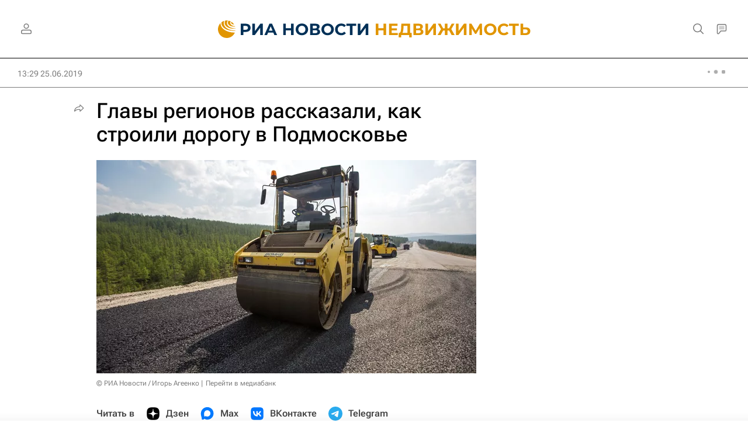

--- FILE ---
content_type: text/html
request_url: https://tns-counter.ru/nc01a**R%3Eundefined*rian_ru/ru/UTF-8/tmsec=rian_ru/63326693***
body_size: -73
content:
9339730B6978AC83X1769516163:9339730B6978AC83X1769516163

--- FILE ---
content_type: application/javascript
request_url: https://cdnn21.img.ria.ru/min/js/id/id.register.js?9c50e9688
body_size: 1307
content:
afterRegister=function(b){modalLayer.open("registration_user");$.extend({},GLOBAL.user,b.user);GLOBAL.csrf_token=b.user.csrf_token;var a=new Profile({csrf_token:GLOBAL.csrf_token});b.user.firstName&&$("#modalRegisterUser").find('input[name="firstName"]').val(b.user.firstName).closest(".form__field").addClass("m-notempty");b.user.lastName&&$("#modalRegisterUser").find('input[name="lastName"]').val(b.user.lastName).closest(".form__field").addClass("m-notempty");(b.user.lastName||b.user.firstName)&&
$("#modalRegisterUser").find("form").trigger("change");b.user.picture&&$("#registerUserPhoto").attr("src",b.user.picture);$.fn.fileupload instanceof Function&&$("#registerUserPhotoUpload").fileupload({type:"post",dataType:"json",url:a.actions.update_avatar,formData:{csrf_token:a.csrf_token},done:function(e,d){$("#registerUserPhoto").attr("src",d.result.user.picture)}})};
$(function(){var b=$("#modalRegister").find("form"),a=$("#modalRegisterEmail"),e=$("#modalRegisterPassword"),d=$("#modalRegisterError"),c=$("#modalRegisterSubmit");b.riaForm({errorInput:!0,errorLabel:!0,errorClass:"m-error",errorMessage:!1,errorAlert:!0,alert:"#modalRegisterError",alertLabel:"",loader:".l-modal__container .l-modal__loader",rules:{login:"email",password:"empty",confirm:"checked"},alerts:{login:{empty:GLOBAL.locale.id.errors.emptylogin,exist:GLOBAL.locale.id.errors.emailexist,email:GLOBAL.locale.id.errors.wronglogin},
password:{empty:GLOBAL.locale.id.errors.password,similar:GLOBAL.locale.id.errors.passwordnotsimilar},captcha:{error:GLOBAL.locale.id.errors.global},email:{"error.2":GLOBAL.locale.id.errors.emailwhitelist}},successCallback:function(f,g){f.status==="success"&&($("#alertAfterRegister").removeClass("m-hidden").find(".m-email").text(a.val()),afterRegister(f))},errorCallback:function(f){c.hide()}});b.on("input change paste keyup blur",function(){b[0].checkValidity()?c.find("button")[0].disabled=!1:c.find("button")[0].disabled=
!0});a.on("input change paste keyup",function(){this.checkValidity()?(d.hide(),c.show()):(d.show().toggleClass("m-error",!this.checkValidity()&&a.hasClass("m-dirty")).html(GLOBAL.locale.id.errors.wronglogin),c.hide())});e.on("input change paste keyup",function(){this.checkValidity()?(d.hide(),c.show()):(d.show().toggleClass("m-error",!this.checkValidity()&&e.hasClass("m-dirty")).html(GLOBAL.locale.id.register.password_length),c.hide())})});
$(function(){var b=$("#modalRegisterSocial").find("form"),a=$("#modalRegisterSocialError"),e=$("#modalRegisterSocialEmail"),d=$("#modalRegisterSocialSubmit");b.riaForm({errorInput:!0,errorLabel:!0,errorClass:"m-error",errorMessage:!1,errorAlert:!0,alert:"#modalRegisterSocialError",alertLabel:"",rules:{login:"empty",privacy:"empty"},alerts:{login:{empty:GLOBAL.locale.id.errors.wrongemail,wrong:GLOBAL.locale.id.errors.wronglogin},user:{banned:GLOBAL.locale.id.errors.block,deleted:GLOBAL.locale.id.errors.del,
confirmationRequired:GLOBAL.locale.id.errors.confirmation}},successCallback:function(c,f){modalLayer.close({formClear:"all",afterClose:function(){GLOBAL.events.trigger("login",c);afterRegister(c)}})},errorCallback:function(c){c&&c.user&&a.attr("user_id",c.user);c&&c.errors&&c.errors.user==="confirmationRequired"&&setTimeout(function(){a.find(".m-email").text(e.val())},0)}});b.on("input change paste keyup",function(){b[0].checkValidity()?(a.hide(),d.show().find("button")[0].disabled=!1):d.find("button")[0].disabled=
!0});e.on("input change paste keyup",function(){this.checkValidity()?(a.hide(),d.show()):(a.show().html(GLOBAL.locale.id.errors.wronglogin),d.hide().find(".form__btn").attr("disabled",!0))})});
$(function(){var b,a=$("#modalRegisterUser").find("form"),e=$("#modalRegisterUserError"),d=$("#modalRegisterUserSubmit"),c=d.find("button");a.on("submit",function(f){f.preventDefault();this.checkValidity()&&(b||=new Profile({csrf_token:GLOBAL.csrf_token}),c.prop("disabled",!0),b.updateField(a).done(function(g){c.prop("disabled",!1);g.errors?(g.errors.firstName&&a.find('input[name="firstName"]')[0].setCustomValidity("\u041d\u0435\u0434\u043e\u043f\u0443\u0441\u0442\u0438\u043c\u043e\u0435 \u0438\u043c\u044f"),
g.errors.lastName&&a.find('input[name="lastName"]')[0].setCustomValidity("\u041d\u0435\u0434\u043e\u043f\u0443\u0441\u0442\u0438\u043c\u043e\u0435 \u0438\u043c\u044f"),g.errors.moderation&&(a.find('input[name="firstName"]')[0].setCustomValidity("\u041d\u0435\u0434\u043e\u043f\u0443\u0441\u0442\u0438\u043c\u043e\u0435 \u0438\u043c\u044f"),a.find('input[name="lastName"]')[0].setCustomValidity("\u041d\u0435\u0434\u043e\u043f\u0443\u0441\u0442\u0438\u043c\u043e\u0435 \u0438\u043c\u044f")),a.trigger("change"),
a.find("input").each(function(){this.setCustomValidity("")})):modalLayer.close()}))});a.on("input change paste keyup",function(){this.checkValidity()?(e.hide(),d.show()):(e.show(),d.hide())})});$(function(){$(".confirmEmail").on("click",function(b){b.preventDefault();var a=$(this);$.ajax({url:"/services/id/email/confirm_email/",data:{csrf_token:GLOBAL.csrf_token}}).done(function(){a.attr("disabled",!0).text("\u0421\u0441\u044b\u043b\u043a\u0430 \u043e\u0442\u043f\u0440\u0430\u0432\u043b\u0435\u043d\u0430")})})});
